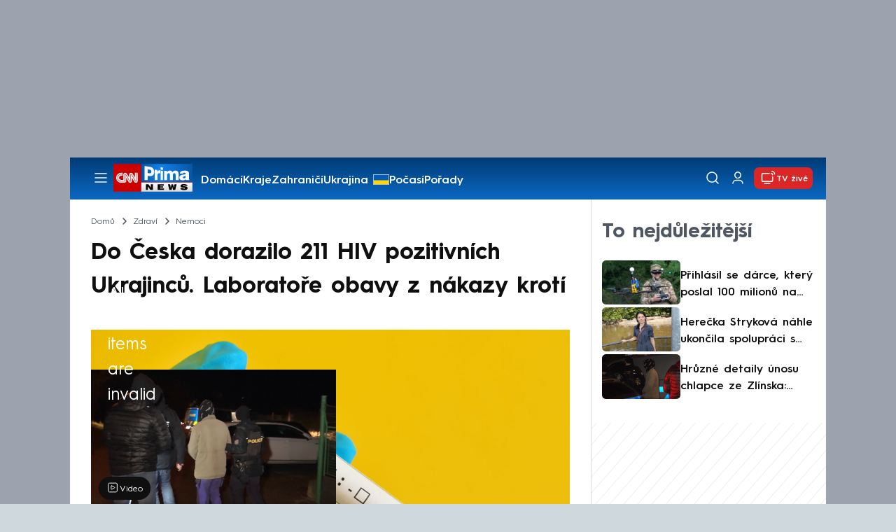

--- FILE ---
content_type: text/javascript
request_url: https://assets.cnn.iprima.cz/video-player.11db3036.js
body_size: 893
content:
"use strict";(self.webpackChunkprima_cnn_news_frontend_microapp=self.webpackChunkprima_cnn_news_frontend_microapp||[]).push([[62],{40346:function(){const e="videoReady",i=[];function t(t,o,s=!1,a=null){const r={type:"auto",environment:{..."undefined"!=typeof ADS_CHANNEL_NAME&&{channel:ADS_CHANNEL_NAME},playerType:"common"}};var l=window.pp.init("pp-container-"+t,{uid:t,tryToUnmute:!0,autoplayOnSourceLoadIfVisible:s,pip:{position:"bottom-right"},ui:{showPiPbutton:!0},siteInfo:{..."undefined"!=typeof APP_ENVIRONMENT&&{env:APP_ENVIRONMENT},..."undefined"!=typeof SITE_NAME&&{name:SITE_NAME}}});!function(i){i.addListener("loadeddata",(function(){const t=i.element.querySelector("video");t&&(t.dispatchEvent(new CustomEvent(e,{detail:t,bubbles:!0})),t.setAttribute("data-video-ready","true"))}))}(l),i.push({player:l,stoppedByScript:!0}),s&&(l.muted=!0),l.visibility.visibleThreshold=.2,l.visibility.addVisibilityObserver(.1,(function(){n()})),l.addListener("playing",(()=>{n()})),l.addListener("error",(function(e){console.error(e)})),function(e,i,t,n=null){const o={items:i.map((function(e,i){return{id:(i+1).toString(),sourceId:{id:{value:e.trim(),type:"play"},ads:t}}}))};n&&(o.userIdentification=n);e.setPlaylist(o)}(l,o.split(","),r,a)}function n(){if(window.pp.useNativePageMultiPlayerHandling)return;let e=i.reduce(((e,i)=>i.player.visibility.visibilityRatio>e.player.visibility.visibilityRatio?i:e));i.forEach((i=>{(i.player!==e.player||e.player.visibility.visibilityRatio<.2)&&!i.player.paused&&(i.player.pause(),i.stoppedByScript=!0)})),e.player.visibility.visibilityRatio>=.2&&e.player.paused&&e.stoppedByScript&&(e.player.play(),e.stoppedByScript=!1)}function o(e){const t=Number(e);for(const e of i)if(e.player?.uid===t)return e.player;return null}window.initPlayerLauncher=function(e,i,n=!1){const o=(new Date).getTime();function s(o=null){t(e,i,n,o)}!function e(){if((new Date).getTime()>o+1e3)s();else if("undefined"!=typeof ssoInitialized)if(ssoInitialized){const e=sso.getCurrentDeviceId();s({accessToken:sso.getAccessToken(),accountType:"anonym",deviceId:e||"",userId:sso.ssoToken?.get()?.userUuid})}else setTimeout(e,100);else s()}()},window.launchPlayer=t,window.updatePlayersPlayState=n,window.stopAllPlayers=function(e=null){i.forEach((i=>{i.player===e||i.player.paused||(i.player.pause(),i.stoppedByScript=!0)}))},window.getPlayerByUid=o}},function(e){var i;i=40346,e(e.s=i)}]);

--- FILE ---
content_type: image/svg+xml
request_url: https://assets.cnn.iprima.cz/images/icons/comment.svg
body_size: 602
content:
<svg width="24" height="24" viewBox="0 0 24 24" fill="none" xmlns="http://www.w3.org/2000/svg">
  <path fill-rule="evenodd" clip-rule="evenodd" d="M7.20035 17.2742H5.28035C4.21955 17.2742 3.36035 16.415 3.36035 15.3542V5.75423C3.36035 4.69343 4.21955 3.83423 5.28035 3.83423H18.7203C19.7811 3.83423 20.6403 4.69343 20.6403 5.75423V15.3542C20.6403 16.415 19.7811 17.2742 18.7203 17.2742H12.8403L8.79875 20.8694C8.17955 21.4205 7.20035 20.9808 7.20035 20.1523V17.2742Z" stroke="#0B68C1" stroke-width="1.5" stroke-linecap="round" stroke-linejoin="round"/>
  <path d="M7.2002 8.15039H16.8002" stroke="#0B68C1" stroke-width="1.5" stroke-linecap="round" stroke-linejoin="round"/>
  <path d="M7.2002 12.4705H13.9202" stroke="#0B68C1" stroke-width="1.5" stroke-linecap="round" stroke-linejoin="round"/>
</svg>


--- FILE ---
content_type: image/svg+xml
request_url: https://assets.cnn.iprima.cz/images/share.ca930b40.svg
body_size: 493
content:
<svg width="24" height="24" viewBox="0 0 24 24" fill="none" xmlns="http://www.w3.org/2000/svg">
  <path fill-rule="evenodd" clip-rule="evenodd" d="M11.0817 8.94967C6.19363 9.50132 2.49865 13.6346 2.49609 18.5537V19.1659C4.62047 16.6068 7.75615 15.1025 11.0817 15.0472V18.2756C11.0818 18.744 11.3496 19.1711 11.7711 19.3754C12.1926 19.5797 12.6938 19.5251 13.0615 19.235L21.0549 12.9233C21.3387 12.6997 21.5043 12.3583 21.5043 11.9969C21.5043 11.6356 21.3387 11.2942 21.0549 11.0706L13.0615 4.75892C12.6938 4.46875 12.1926 4.4142 11.7711 4.61847C11.3496 4.82274 11.0818 5.24991 11.0817 5.71832V8.94967Z" stroke="#003C76" stroke-width="1.5" stroke-linecap="round" stroke-linejoin="round"/>
</svg>

--- FILE ---
content_type: image/svg+xml
request_url: https://assets.cnn.iprima.cz/images/icons/live-white.svg
body_size: 625
content:
<svg width="24" height="24" viewBox="0 0 24 24" fill="none" xmlns="http://www.w3.org/2000/svg">
    <path d="M16.7998 5.7998C17.8998 5.7998 18.6998 6.6998 18.6998 7.6998" stroke="white" stroke-width="1.5" stroke-linecap="round" stroke-linejoin="round"/>
    <path d="M17.7998 2.8999C19.8998 2.8999 21.5998 4.5999 21.5998 6.6999" stroke="white" stroke-width="1.5" stroke-linecap="round" stroke-linejoin="round"/>
    <path d="M18.7004 10.5998V15.3998C18.7004 16.4998 17.8004 17.2998 16.8004 17.2998H5.30039C4.20039 17.2998 3.40039 16.3998 3.40039 15.3998V7.6998C3.40039 6.5998 4.30039 5.7998 5.30039 5.7998H13.9004" stroke="white" stroke-width="1.5" stroke-linecap="round" stroke-linejoin="round"/>
    <path d="M7.2002 20.2002H14.9002" stroke="white" stroke-width="1.5" stroke-linecap="round" stroke-linejoin="round"/>
</svg>


--- FILE ---
content_type: text/javascript
request_url: https://assets.cnn.iprima.cz/sso.f541f6fd.js
body_size: 1623
content:
"use strict";(self.webpackChunkprima_cnn_news_frontend_microapp=self.webpackChunkprima_cnn_news_frontend_microapp||[]).push([[156],{63532:function(e,t,s){var o=s(76764);const c="prima_sso_user_magazine";function n(){document.querySelectorAll(".only-logged-out").forEach((e=>e.classList.add("hidden"))),document.querySelectorAll(".only-logged-in").forEach((e=>e.classList.remove("hidden"))),fetch(USER_INFO_URL,{method:"POST",headers:{"Content-Type":"application/json"},body:JSON.stringify({jsonrpc:"2.0",id:`magazine-${Date.now().toString(36)}`,method:"user.user.info.lite.byAccessToken",params:{_accessToken:sso.getAccessToken()}})}).then((e=>e.json())).then((e=>{const t=e.result.data,s=[t.name,t.email].find((e=>e&&e.length>1)),o={letter:s?s.charAt(0).toUpperCase():"",email:t.email||""};a(o.letter),document.querySelectorAll(".user-email-holder").forEach((e=>e.textContent=o.email||"")),document.getElementById("login-btn").classList.add("hidden"),document.getElementById("logged-in-btn").classList.remove("hidden"),localStorage.setItem(c,JSON.stringify(o))})).catch((()=>{window.sso?.ssoToken?.refresh instanceof Function&&window.sso.ssoToken.refresh()})),o.s.unlockAllQuizzes()}function i(){localStorage.removeItem(c),document.getElementById("logged-in-btn").classList.add("hidden"),document.getElementById("login-btn").classList.remove("hidden"),"function"==typeof toggleUserDropdown&&toggleUserDropdown(!0),document.querySelectorAll(".only-logged-in").forEach((e=>e.classList.add("hidden"))),document.querySelectorAll(".only-logged-out").forEach((e=>e.classList.remove("hidden")))}function a(e){document.querySelectorAll(".header-user-letter svg text").forEach((t=>{t.textContent=e||""}))}void 0===window.ssoInitialized&&(window.ssoInitialized=!1),window.onSSOLoad=function(){window.ssoInitialized=!0,sso.isUserLoggedIn()||i(),sso.listen("sso.logoutDone",(function(){i()})),sso.listen("sso.tokenReceived",(function(){n()}))},window.login=function(){sso.login({ref:"magazine"})},window.logout=function(){sso.logout(),i()},window.setUserLetter=a},76764:function(e,t,s){s.d(t,{s:function(){return c}});class o{static STORAGE_PREFIX="quiz-answer-";static saveAnswer(e,t){if("undefined"==typeof Storage)return;const s=e.dataset.quizId;if(!s)return;const o=this.STORAGE_PREFIX+s;let c=JSON.parse(localStorage.getItem(o)||"{}"),n=t.dataset.answer;n&&""!==n||(n=t.value),"radio"===t.type?c[t.name]=n:"checkbox"===t.type&&(c[t.name]||(c[t.name]=[]),t.checked?c[t.name].includes(n)||c[t.name].push(n):c[t.name]=c[t.name].filter((e=>e!==n))),localStorage.setItem(o,JSON.stringify(c))}static restoreAnswers(e,t){if("undefined"==typeof Storage)return;const s=this.STORAGE_PREFIX+e,o=JSON.parse(localStorage.getItem(s)||"{}");Object.keys(o).forEach((e=>{const s=o[e];if(Array.isArray(s)){t.querySelectorAll(`input[name="${e}"]`).forEach((e=>{e.checked=!1,e.closest(".option")?.classList.remove("checked"),e.closest("div")?.classList.remove("checked")})),s.forEach((s=>{let o=t.querySelector(`input[name="${e}"][data-answer="${s}"]`);o||(o=t.querySelector(`input[name="${e}"][value="${s}"]`)),o&&(o.checked=!0,o.closest(".option")?.classList.add("checked"),o.closest("div")?.classList.add("checked"))}))}else{t.querySelectorAll(`input[name="${e}"]`).forEach((e=>{e.checked=!1,e.closest(".option")?.classList.remove("checked"),e.closest("div")?.classList.remove("checked")}));let o=t.querySelector(`input[name="${e}"][data-answer="${s}"]`);o||(o=t.querySelector(`input[name="${e}"][value="${s}"]`)),o&&(o.checked=!0,o.closest(".option")?.classList.add("checked"),o.closest("div")?.classList.add("checked"))}}))}static clearAnswers(e){"undefined"!=typeof Storage&&localStorage.removeItem(this.STORAGE_PREFIX+e)}static restoreOnPageLoad(){document.querySelectorAll("form.quiz-locked[data-quiz-id]").forEach((e=>{const t=e.dataset.quizId;t&&this.restoreAnswers(t,e)}))}}document.addEventListener("DOMContentLoaded",(()=>{setTimeout((()=>{o.restoreOnPageLoad()}),100)})),window.addEventListener("load",(()=>{setTimeout((()=>{o.restoreOnPageLoad()}),50)}));class c{static QUIZ_LOCKED_CLASS="quiz-locked";static QUIZ_LOCKED_MESSAGE="Přihlaste se, abyste mohli odpovědět";constructor(e,t,s){this.selector=e,this.checkboxClass=t,this.radioClass=s,this.init()}init(){const e=document.querySelectorAll(this.selector);for(const t of e){let e=t.closest("div");"checkbox"===t.type?e.classList.add(this.checkboxClass,"iCheck"):"radio"===t.type&&e.classList.add(this.radioClass,"iCheck"),e.innerHTML+="<ins class='checkbox-helper'></ins>",e.closest(".option").addEventListener("click",this.onClick)}}onClick(e){let t=e.target,s=t.closest("form");s&&s.classList.contains(c.QUIZ_LOCKED_CLASS)&&new Alert(c.QUIZ_LOCKED_MESSAGE,"danger"),"input"===t.tagName||t.classList.contains("option")?"input"!==t.tagName&&(t=t.querySelector("input")):t=t.closest(".option").querySelector("input");let n=t.closest("div"),i=t.type;t.disabled?e.preventDefault():("radio"===i?c.radioClick(n,t):"checkbox"===i&&c.checkboxClick(t),s&&s.classList.contains(c.QUIZ_LOCKED_CLASS)&&o.saveAnswer(s,t))}static radioClick(e,t){if(t.checked=!0,t.checked){const s=t.closest(".options-wrapper").querySelectorAll(".option");for(const e of s)e.classList.remove("checked"),e.querySelector("div").classList.remove("checked");e.closest(".option").classList.add("checked"),e.classList.add("checked")}}static checkboxClick(e){e.checked=!e.checked,e.checked?(e.closest(".option").classList.add("checked"),e.closest("div").classList.add("checked")):(e.closest(".option").classList.remove("checked"),e.closest("div").classList.remove("checked"))}static unlockAllQuizzes(){document.querySelectorAll("form."+c.QUIZ_LOCKED_CLASS).forEach((e=>{e.classList.remove(c.QUIZ_LOCKED_CLASS);const t=e.dataset.quizId;t&&o.restoreAnswers(t,e)}))}}}},function(e){var t;t=63532,e(e.s=t)}]);

--- FILE ---
content_type: image/svg+xml
request_url: https://assets.cnn.iprima.cz/images/clocks.3490bae7.svg
body_size: 310
content:
<svg width="14" height="14" viewBox="0 0 14 14" fill="none" xmlns="http://www.w3.org/2000/svg">
  <path d="M10.0938 9.66674L6.8125 7.70941V3.49072" stroke="#0F0F10" stroke-linecap="round" stroke-linejoin="round"/>
  <path d="M11.2427 2.75736C13.5858 5.10052 13.5858 8.89948 11.2427 11.2426C8.89951 13.5858 5.1005 13.5858 2.75736 11.2426C0.414212 8.89948 0.414212 5.1005 2.75736 2.75736C5.10052 0.414212 8.89951 0.414212 11.2427 2.75736Z" stroke="#0F0F10" stroke-linecap="round" stroke-linejoin="round"/>
</svg>

--- FILE ---
content_type: image/svg+xml
request_url: https://assets.cnn.iprima.cz/images/video.89186ec1.svg
body_size: 512
content:
<svg width="22" height="23" viewBox="0 0 22 23" fill="none" xmlns="http://www.w3.org/2000/svg">
  <path fill-rule="evenodd" clip-rule="evenodd" d="M21 4V19C21 20.3813 19.7428 21.5 18.1906 21.5H3.80938C2.2572 21.5 1 20.3813 1 19V4C1 2.61875 2.2572 1.5 3.80938 1.5H18.192C19.7428 1.5 21 2.61875 21 4Z" stroke="white" stroke-width="1.5" stroke-linecap="round" stroke-linejoin="round"/>
  <path fill-rule="evenodd" clip-rule="evenodd" d="M9.18257 7.63872L14.9526 10.6527C15.6825 11.0333 15.6825 11.9667 14.9526 12.3473L9.18257 15.3613C8.43938 15.7498 7.5 15.276 7.5 14.5133V8.48672C7.5 7.72405 8.43938 7.25017 9.18257 7.63872Z" stroke="white" stroke-width="1.5" stroke-linecap="round" stroke-linejoin="round"/>
</svg>
